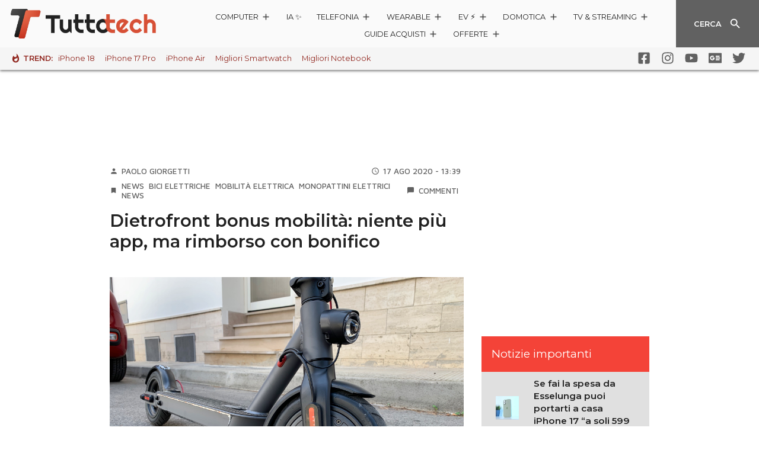

--- FILE ---
content_type: text/css
request_url: https://www.tuttotech.net/wp-content/plugins/ta2023-plugin-qa/build/bundle.a04e8b69.css
body_size: 536
content:
.ta-qa__container{align-items:center;display:flex;flex-direction:row;justify-content:space-between;overflow:hidden;padding:.75rem 0 .75rem .75rem;position:relative;z-index:600}.ta-qa__logo-container{align-items:center;display:flex;justify-content:center;margin-right:.5rem;width:80px}.ta-qa__logo{-o-object-fit:cover;object-fit:cover;width:100%}.ta-qa__card-carousel{-ms-overflow-style:none;display:flex;flex-wrap:nowrap;overflow-x:auto;overflow-y:hidden;padding:.5rem .75rem .5rem .5rem;position:relative;scrollbar-width:none;width:100%}.ta-qa__card-carousel,.ta-qa__logo-container{z-index:1}.ta-qa__background,.ta-qa__background-desktop{height:100%;left:0;position:absolute;top:0;width:100%}.ta-qa__background-desktop{display:none}@media (min-width:768px){.ta-qa__background{display:none}.ta-qa__background-desktop{display:block}}.ta-qa__card-carousel::-webkit-scrollbar{display:none}.ta-qa__card{align-items:center;background-image:linear-gradient(#fff,#fff),radial-gradient(circle at 25% 0,hsla(0,0%,98%,0),#fafafa);border-radius:10px;border-bottom-left-radius:0;box-shadow:3px 2px 12px 0 rgba(0,0,0,.3);cursor:pointer;display:flex;flex:0 0 auto;height:60px;justify-content:center;margin-right:.75rem;padding:1rem;transition:all .3s ease-out;width:180px;z-index:1}.ta-qa__card:hover{box-shadow:3px 2px 12px 0 rgba(0,0,0,.7)}.ta-qa__card:last-child{margin-right:0}.ta-qa__card-title{-webkit-line-clamp:2;-webkit-box-orient:vertical;color:#212121;display:-webkit-box;font-size:.9rem;font-weight:600;line-height:1.25;overflow:hidden}.ta-qa__card-title a,a.ta-qa__card-title{color:#212121;text-decoration:none;transition:all .3s ease-out}.ta-qa__card-title a:hover,.ta-qa__card-title:hover{color:#616161;text-decoration:none}.ta-qa__fix-padding{margin-left:-15px;margin-right:-15px}@media (min-width:768px){.p-section .ta-qa__container{margin-bottom:-2rem}.ta-qa__container{border-radius:10px;padding:.5rem 1rem}.ta-qa__logo-container{margin-right:.75rem;width:100px}.ta-qa__card-carousel{padding:1rem 1rem 1rem .5rem}.ta-qa__container.ta-qa__no-bg{padding:0 1rem}.ta-qa__container.ta-qa__no-bg .ta-qa__card-carousel{padding:.5rem}.ta-qa__card{margin-right:1rem;width:250px}.ta-qa__fix-padding{margin-left:inherit;margin-right:inherit}}